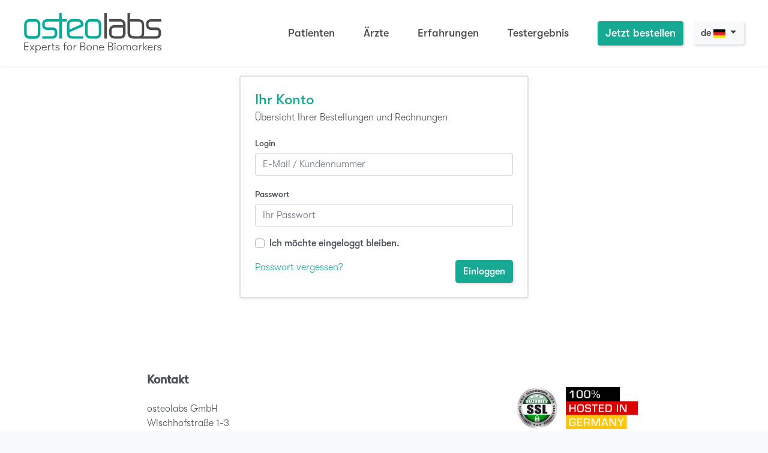

--- FILE ---
content_type: text/html;charset=ISO-8859-1
request_url: https://shop.osteolabs.de/bestellungen.html;jsessionid=6C66B79045BF627787CB634C7A0D5D85
body_size: 3721
content:


<!DOCTYPE html>
<html lang="de">
  <head>
    <meta charset="iso-8859-1">
    <meta http-equiv="X-UA-Compatible" content="IE=edge">
    <meta name="viewport" content="width=device-width, initial-scale=1">
    <!-- The above 3 meta tags *must* come first in the head; any other head content must come *after* these tags -->
    <script id="Cookiebot" src="https://consent.cookiebot.com/uc.js" data-cbid="7abe2578-472f-4828-aeed-833dbe35bcea" data-blockingmode="auto" type="text/javascript"></script>
    <!-- Google Tag Manager -->
    <script>(function(w,d,s,l,i){w[l]=w[l]||[];w[l].push({'gtm.start':
    new Date().getTime(),event:'gtm.js'});var f=d.getElementsByTagName(s)[0],
    j=d.createElement(s),dl=l!='dataLayer'?'&l='+l:'';j.async=true;j.src=
    'https://www.googletagmanager.com/gtm.js?id='+i+dl;f.parentNode.insertBefore(j,f);
    })(window,document,'script','dataLayer','GTM-NC3JRP6');</script>
    <!-- End Google Tag Manager -->


<title>Der OsteoTest zur frühzeitigen Risikobestimmung und Kontrolle von Knochencalciumverlust</title>
<meta name="description" content="Frühzeitig Osteoporose-Symptome wie &#9989; Knochenbrüche &#9989; Rückenschmerzen und &#9989; Rundrücken erkennen und heilen. Jetzt den Früherkennungstest sichern.">
<meta name="keywords" content="osteoprose-Test, osteoprose-Früherkennung, osteoprose erkennen, osteoprose früh erkennen, osteoprose Therapie, osteolabs kaufen, ostoporose Selbsttest">

    <meta name="author" content="Nils Hauschildt, Savit GmbH">
    <meta name="format-detection" content="telephone=no">
    <meta name="publisher" content="Savit GmbH">
    <meta name="copyright" content="Savit GmbH">
    <meta name="content-language" content="de">
    <meta http-equiv="language" content="de">
    <meta name="expires" content="never">
    <meta name="revisit-after" content="7 days">
    <link rel="icon" href="favicon.gif">
    <!-- CSS -->
    
    <link href="css/osteolabs.css" rel="stylesheet">
    <link href="css/all.min.css" rel="stylesheet">
    <link href="css/jquery-ui.min.css" rel="stylesheet">
  </head>
<body>
<!-- Google Tag Manager (noscript) -->
<noscript><iframe src="https://www.googletagmanager.com/ns.html?id=GTM-NC3JRP6"
height="0" width="0" style="display:none;visibility:hidden"></iframe></noscript>
<!-- End Google Tag Manager (noscript) -->
<script src="/js/jquery-3.4.1.min.js"></script>
<script src="/js/jquery-ui.min.js"></script>
<nav class="navbar navbar-expand-lg navbar-light bg-white">
  <div class="container">
    
    
      <a class="navbar-brand" href="https://www.osteotest.de/startseite.html">
        <img src="images/Osteolabs2.svg" height="66" alt="osteolabs">
      </a>
    
    <button class="navbar-toggler" type="button" data-toggle="collapse" data-target="#navbarSupportedContent" aria-controls="navbarSupportedContent" aria-expanded="false" aria-label="Toggle navigation">
      <span class="navbar-toggler-icon"></span>
    </button>

    <div class="collapse navbar-collapse" id="navbarSupportedContent">
      <ul class="navbar-nav ml-auto">
        <li class="nav-item">
          <a class="nav-link" href="
          https://www.osteotest.de/de/patienten.html
          ">Patienten</a>
        </li>
        <li class="nav-item">
          <a class="nav-link" href="
          https://www.osteotest.de/de/fuer-aerzte.html
          ">Ärzte</a>
        </li>
        <li class="nav-item">
          <a class="nav-link" href="
          https://www.osteotest.de/de/Erfahrungen.html
          ">Erfahrungen</a>
        </li>
        


        


        <li class="nav-item">
          <A HREF="/befund.html;jsessionid=0AA1C96228E8786BF5001A2B54DDEC11" CLASS="nav-link">Testergebnis</A>
        </li>
        <li class="nav-item flex-container">
          <a class="btn btn-primary ml-4" href="index.html" style="font-size:1.125rem;">Jetzt bestellen</a>
        </li>
        <li class="nav-item flex-container">

          <div class="dropdown ml-3">
            <button class="btn btn-light dropdown-toggle" type="button" id="dropdownMenuButton" data-toggle="dropdown" aria-haspopup="true" aria-expanded="false">
              de <img src="/images/de.svg" height="15" alt="deutsch" />
            </button>
            <div class="dropdown-menu" aria-labelledby="dropdownMenuButton">
              <A HREF="/bestellungen.html;jsessionid=0AA1C96228E8786BF5001A2B54DDEC11?language=de&_command=SetUserLanguage&_validation=-650081658&_random=1863082427" CLASS="dropdown-item" rel="nofollow">de <img src="/images/de.svg" height="15" alt="deutsch" /></A>
              <A HREF="/bestellungen.html;jsessionid=0AA1C96228E8786BF5001A2B54DDEC11?language=uk&_command=SetUserLanguage&_validation=-650081658&_random=-1636393138" CLASS="dropdown-item" rel="nofollow">en <img src="/images/en.svg" height="15" alt="english" /></A>
            </div>
          </div>


          
        </li>
      </ul>
    </div>
  </div>
</nav>

<div class="container-fluid bg-white my-0 py-0">
<div class="container py-3">
  
  
    <div class="row mb-4 justify-content-center">
      <div class="col-lg-5 col-md-8 col-sm-12">
        <div class="card mb-4 border-2">
  <div class="card-body">
    <h4 class="card-title text-primary mt-0 mb-1">Ihr Konto</h4>
    <p class="mt-0 font-weight-light">Übersicht Ihrer Bestellungen und Rechnungen</p>
    <FORM ACTION="?" METHOD="POST"><INPUT TYPE="HIDDEN" NAME="_errorpage" VALUE="/bestellungen.html"/><INPUT TYPE="HIDDEN" NAME="_command" VALUE="LogInUser5"/><INPUT TYPE="HIDDEN" NAME="_validation" VALUE="-2112628958"/>
      <INPUT TYPE="hidden" NAME="_usemaster" VALUE="x"/>
      <INPUT TYPE="hidden" NAME="_errorpage_auto" VALUE="index_login_fail_auto.html"/>
      <div class="form-group">
        <label class="col-form-label-sm" for="login">Login</label>
        <INPUT TYPE="text" NAME="login" CLASS="form-control form-control-osteo" ID="login" PLACEHOLDER="E-Mail / Kundennummer"/>
      </div>
      <div class="form-group">
        <label class="col-form-label-sm" for="password">Passwort</label>
        
          
            <INPUT TYPE="password" NAME="password" CLASS="form-control form-control-osteo" ID="password" PLACEHOLDER="Ihr Passwort"/><INPUT TYPE="HIDDEN" NAME="_constraintForpassword" VALUE="IsNotEmpty;Passwort"/>
          
          
        
        
      </div>
      <div class="custom-control custom-checkbox mb-3">
        <INPUT TYPE="checkbox" NAME="savelogin" CLASS="custom-control-input" ID="savelogin" VALUE="yes"/><INPUT TYPE="HIDDEN" NAME="_checkboxexistssavelogin" VALUE="true">
        <label for="savelogin" class="custom-control-label">Ich möchte eingeloggt bleiben.</label>
      </div>
      <a href="passwort_vergessen.html" class="font-weight-light">Passwort vergessen?</a>
      <button type="submit" class="btn btn-primary float-right">Einloggen</button>
    </FORM>
  </div>
</div>

      </div>
    </div>
  
</div>
</div>



<div class="container-fluid">
<div class="footer">
	<div class="container text-center text-md-left">
		<!--Links-->
		<div class="row text-left mt-1">
			<div class="col-md-6 col-lg-6 offset-lg-2 mt-3 font-weight-light">
				<h5 class="mb-4 font-weight-bold">Kontakt</h5>
				<p class="font-small">
					osteolabs GmbH  <br>
					Wischhofstraße 1-3  <br>
					Gebäude 1  <br>
					24148 Kiel  <br>
				</p>
				<section class="mb-3 mt-1">

					<a style="color: #777777;" target="_blank" href="https://www.facebook.com/osteolabs" role="button" class="m-1"><i class="fab fa-facebook-square fa-lg"></i></a>
					<a style="color: #777777;" target="_blank" href="https://www.youtube.com/channel/UCtG2qLrr1a_rO09_QazqQjw" role="button" class="m-1"><i class="fab fa-youtube fa-lg"></i></a>
					<a style="color: #777777;" target="_blank" href="https://www.linkedin.com/company/osteolabs-gmbh" role="button" class="m-1"><i class="fab fa-linkedin fa-lg"></i></a>
					<a style="color: #777777;" target="_blank" href="https://www.instagram.com/osteolabs_gmbh" role="button" class="m-1"><i class="fab fa-instagram fa-lg"></i></a>

				</section>
				<p>
					Tel.: +49 431 990 730<br>
					E-Mail: info@osteolabs.de
				</p>
			</div>
			<div class="col-md-6 col-lg-4 mt-5">
				<ul class="list-unstyled list-inline">
					<li class="list-inline-item">
						<img src="images/ssl.png" class="image-responsive logo-footer-medium" />
					</li>
					<li class="list-inline-item">
						<img src="images/hosted_logo.png" class="image-responsive logo-footer-medium"/>
					</li>
				</ul>
			
				<p class="text-center text-md-left align-bottom font-weight-light mt-5">
					<a class="text-dark mr-2" target="_blank" href="agb.html">AGB</a>
					<span class="text-primary">|</span>
					<a class="text-dark mx-2" target="_blank" href="datenschutz.html">Datenschutz</a>
					<span class="text-primary">|</span>
					<a class="text-dark mx-2" target="_blank" href="https://osteolabs.de/impressum.html">Impressum</a>
				</p>
				</div>
			</div>
		</div>
	</div>




</div>

<style>

ul.footer-info {
	list-style-type: none;
}
ul.footer-info li {
	position: relative;
}
ul.footer-info li::before{
	content: '';
	position: absolute;
	border-right:2px solid #16a993;
	border-bottom:2px solid #16a993;
	width:7px;
	height:7px;
	top: calc(50%);
	left: -2rem;
	transform: translateY(-50%) rotate(-45deg);
}
ul.footer-info li a:hover {
	text-decoration: none;
	color: #16a993 !important;
}
a.footer-links {
	color: #495057;
}
.footer p, .footer a {
	font-size: 1rem;
}

.logo-footer-small {
	height: auto;
	max-height: 40px;
	width: auto;
	max-width: 100%;
	margin-top: .5rem;
	margin-bottom: .5rem;
}
.logo-footer-medium {
	height: auto;
	max-height: 70px;
	width: auto;
	max-width: 100%;
	margin-top: .5rem;
	margin-bottom: .5rem;
}

</style>


<script src="js/jquery-3.4.1.min.js"></script>
<script src="js/bootstrap.bundle.min.js"></script>
<script src="js/scripts.js"></script>

<script type="text/javascript"> _linkedin_partner_id = "1959633"; window._linkedin_data_partner_ids = window._linkedin_data_partner_ids || []; window._linkedin_data_partner_ids.push(_linkedin_partner_id); </script><script type="text/javascript"> (function(){var s = document.getElementsByTagName("script")[0]; var b = document.createElement("script"); b.type = "text/javascript";b.async = true; b.src = "https://snap.licdn.com/li.lms-analytics/insight.min.js"; s.parentNode.insertBefore(b, s);})(); </script>
<noscript> <img height="1" width="1" style="display:none;" alt="" src="https://px.ads.linkedin.com/collect/?pid=1959633&fmt=gif" /> </noscript>



</body>
</html>


--- FILE ---
content_type: application/javascript
request_url: https://shop.osteolabs.de/js/scripts.js
body_size: 344
content:


$('.btn-special').click(function(){
  $(this).addClass('selected').siblings('.btn-special').removeClass('selected');
  $("input[type=radio][name=versichert]").prop('checked', false);
});

$('.toggle').click(function(){
  var target = $(this).data('show');
  $('.toggleable').removeClass('show');
  $(target).addClass('show');
});

$('.cart-anzahl-select').change(function(){
  console.log("change triggered");
  $(this).closest('form').submit();
});

var to =
  {
    trigger: 'hover focus',
    delay: { "show": 0, "hide": 0 }
  };

$(function () {
  $('[data-toggle="tooltip"]').tooltip(to)
})


--- FILE ---
content_type: image/svg+xml
request_url: https://shop.osteolabs.de/images/Osteolabs2.svg
body_size: 9621
content:
<?xml version="1.0" encoding="utf-8"?>
<!-- Generator: Adobe Illustrator 27.1.0, SVG Export Plug-In . SVG Version: 6.00 Build 0)  -->
<svg version="1.1" id="Ebene_1" xmlns="http://www.w3.org/2000/svg" xmlns:xlink="http://www.w3.org/1999/xlink" x="0px" y="0px"
	 viewBox="0 0 198.4 57.2" style="enable-background:new 0 0 198.4 57.2;" xml:space="preserve">
<style type="text/css">
	.st0{fill:#00AB97;}
	.st1{fill:#4A4A49;}
	.st2{enable-background:new    ;}
</style>
<g>
	<g>
		<path class="st0" d="M21,10.2c-0.9-0.7-1.8-1.2-2.8-1.5c-0.6-0.1-1.6-0.2-2.9-0.2H9C7.4,8.6,6.3,8.7,5.5,8.9s-1.6,0.7-2.4,1.4
			C2,11.1,1.3,12,0.9,13.1c-0.4,1-0.6,2.4-0.6,4.2v11.3c0,1.6,0.1,2.8,0.5,3.8c0.4,1.1,1.2,2.1,2.3,3c0.8,0.7,1.6,1.1,2.4,1.3
			C6.2,36.9,7.4,37,9,37h6.3c1.3,0,2.3-0.1,2.8-0.2c1-0.2,1.9-0.7,2.8-1.4c1.8-1.5,2.7-3.8,2.7-6.8V17.2C23.7,14,22.8,11.6,21,10.2z
			 M20.1,29c0,1.6-0.4,2.7-1.4,3.4c-0.7,0.6-1.9,0.8-3.4,0.8H9c-1.7,0-3-0.3-3.7-0.8c-1-0.8-1.4-1.9-1.4-3.5V16.8
			c0-1.8,0.5-3,1.4-3.7c0.7-0.5,1.1-0.7,1.3-0.7c0.2-0.1,0.8-0.1,2.4-0.1h6.3c0.7,0,1.3,0,1.5,0c0.3,0,0.6,0.1,1,0.2
			c0.1,0,0.4,0.1,0.8,0.6c1,0.9,1.4,2.1,1.4,3.8V29H20.1z"/>
		<path class="st0" d="M83.7,10.7L83.7,10.7c-1.4-1.4-3.5-2.1-6.3-2.1l-6.3-0.1c-3.2,0-5.5,0.7-6.9,2.1S62,14.2,62,17.2v11.2
			c0,3,0.7,5.1,2.2,6.5s3.7,2,6.9,2h14.5v-3.6H70.7c-1.7,0-3-0.3-3.7-0.8c-0.6-0.4-0.9-0.8-1.1-1.3c-0.2-0.4-0.4-1.3-0.4-3.1v-0.5
			l20.1-8.8v-1.4c0-1.7-0.1-2.8-0.2-3.5C85.1,12.6,84.5,11.6,83.7,10.7z M82,16.5l-16.5,7.3v-7.1c0-1.7,0.5-3,1.5-3.7
			c0.4-0.3,1.4-0.8,4.3-0.8h5.4c1.2,0,2.2,0.1,2.9,0.3c0.6,0.2,1.2,0.6,1.7,1.3c0.5,0.6,0.7,1.5,0.8,2.7H82z"/>
		<path class="st0" d="M109,10.2c-0.9-0.7-1.8-1.2-2.8-1.5c-0.6-0.1-1.6-0.2-2.9-0.2H97c-1.6,0-2.7,0.1-3.5,0.3s-1.6,0.7-2.4,1.4
			C90,11,89.3,12,88.9,13c-0.4,1-0.6,2.4-0.6,4.2v11.3c0,1.6,0.1,2.8,0.5,3.8c0.4,1.1,1.2,2.1,2.3,3c0.8,0.7,1.6,1.1,2.4,1.3
			c0.7,0.2,1.9,0.3,3.5,0.3h6.3c1.3,0,2.3-0.1,2.8-0.2c1-0.2,1.9-0.7,2.8-1.4c1.8-1.5,2.7-3.8,2.7-6.8V17.2
			C111.6,14,110.8,11.6,109,10.2z M108,29c0,1.6-0.4,2.7-1.4,3.4c-0.7,0.6-1.9,0.8-3.4,0.8h-6.3c-1.7,0-3-0.3-3.7-0.8
			c-1-0.8-1.4-1.9-1.4-3.5V16.8c0-1.8,0.5-3,1.4-3.7c0.7-0.5,1.1-0.7,1.3-0.7c0.2-0.1,0.8-0.1,2.4-0.1h6.3c0.7,0,1.3,0,1.5,0
			c0.3,0,0.6,0.1,1,0.2c0.1,0,0.4,0.1,0.8,0.6c1,0.9,1.4,2.1,1.4,3.8L108,29L108,29z"/>
		<path class="st0" d="M54.4,0h-3.6v8.6H34.4c-2.3,0-4,0.4-5.2,1.2c-1.9,1.3-2.9,3.2-2.9,5.5V17c0,3.4,1.5,7.4,8.4,7.4h6.1
			c1.3,0,2.3,0.3,2.7,0.8c0.4,0.4,0.5,0.7,0.5,0.8l0.1,0.2c0,0,0.1,0.4,0.1,1.8v1.6c0,2.6-1.1,3.7-3.8,3.7h-14l-0.1,3.5h14.2
			c1.4,0,2.4-0.1,3.2-0.3c1-0.3,1.9-1,2.7-1.9c1-1.3,1.6-3.1,1.6-5.4v-1.3c0-4.8-2.4-7.3-6.9-7.3h-6.3c-1.8,0-3.2-0.3-3.9-0.9
			c-0.7-0.6-1-1.5-1-2.8v-1.7c0-1.1,0.4-1.9,1.2-2.4c0.3-0.2,0.5-0.3,0.7-0.4c0.1-0.1,0.3-0.1,0.6-0.2c0.1,0,0.5-0.1,2.1-0.1h16.4
			v24.7h3.6V12.2h7.4V8.6h-7.4L54.4,0L54.4,0z"/>
	</g>
	<g>
		<rect x="115.9" class="st1" width="3.6" height="36.8"/>
		<path class="st1" d="M181.2,12.8c0.3-0.2,0.5-0.3,0.7-0.4c0.1-0.1,0.3-0.1,0.5-0.2c0.1,0,0.5-0.1,2.1-0.1h13.7V8.6h-13.8
			c-2.3,0-4,0.4-5.2,1.2c-2,1.4-2.9,3.2-2.9,5.6V17c0,3.4,1.5,7.4,8.4,7.4h6.1c1.3,0,2.3,0.3,2.7,0.8c0.4,0.4,0.5,0.7,0.5,0.8
			l0.1,0.2c0,0,0.1,0.4,0.1,1.8v1.6c0,2.6-1.1,3.7-3.8,3.7h-18c0.7-1.3,1-2.9,1-5V17.1c0-5.6-3.1-8.5-8.9-8.5h-11.4V0h-3.6v28.5
			c0,3.8,1.6,8.3,9.2,8.3h31.6c1.4,0,2.4-0.1,3.2-0.3c1-0.3,1.9-1,2.7-1.9c1-1.3,1.6-3.1,1.6-5.4v-1.3c0-4.8-2.4-7.3-6.9-7.3h-6.3
			c-1.8,0-3.2-0.3-3.9-0.9s-1-1.5-1-2.8v-1.7C179.9,14.2,180.3,13.4,181.2,12.8z M169.1,32c-0.8,0.9-2.2,1.3-4.3,1.3h-5.5
			c-5.4,0-6-2.8-6-4.9V12.2h11.5c1.7,0,2.9,0.3,3.7,1c1.1,1,1.6,2.3,1.6,4v10.9C170.1,29.9,169.8,31.3,169.1,32z"/>
		<path class="st1" d="M141.3,8.9c-1-0.3-2.3-0.4-3.8-0.4h-14.6v3.6h15.4c1.7,0,2.6,0.4,3,0.7c1.1,0.9,1.7,2.1,1.7,3.7v0.7h-12.2
			c-2.4,0-4.3,0.7-5.7,2.2s-2.2,3.4-2.2,5.7v4c0,2.3,0.7,4.1,2.2,5.6c1.5,1.4,3.4,2.1,5.8,2.1h8c2.5,0,4.5-0.8,5.9-2.4
			c1.2-1.3,1.8-3.2,1.8-5.7V16.9c0-2.4-0.7-4.4-2-6C143.5,9.9,142.5,9.2,141.3,8.9z M127.5,32.1c-0.8-0.6-1.1-1.6-1.1-3.1v-3.9
			c0-1.3,0.4-2.4,1.1-3.1c0.8-0.8,1.8-1.1,3-1.1h12.3v8.3c0,2.9-1.3,4.2-4.1,4.2h-8.1C129.6,33.3,128.6,32.9,127.5,32.1z"/>
	</g>
</g>
<g class="st2">
	<path class="st1" d="M0.3,42.4h6.3v1H1.4v4.2h5.2v1H1.4v4.1h5.2v1H0.3V42.4z"/>
</g>
<g class="st2">
	<path class="st1" d="M10.9,50l-2.8-3.7h1.3l2.1,2.9l2.2-2.9H15L12.1,50l2.8,3.7h-1.3l-2.2-2.9l-2.2,2.9H8.1L10.9,50z"/>
	<path class="st1" d="M24.3,50c0,2.2-1.5,3.9-3.7,3.9c-1.3,0-2.4-0.7-2.9-1.8v5.1h-1V46.4h1V48c0.5-1.1,1.6-1.8,3-1.8
		C22.8,46.2,24.3,47.8,24.3,50z M23.2,50c0-1.7-1.1-2.9-2.8-2.9c-1.7,0-2.8,1.2-2.8,2.9c0,1.7,1.2,2.9,2.8,2.9
		C22.1,53,23.2,51.7,23.2,50z"/>
	<path class="st1" d="M32.6,50.3h-6c0,1.7,1,2.7,2.6,2.7c1.1,0,1.9-0.5,2.3-1.3h1.1c-0.3,1.3-1.6,2.3-3.3,2.3
		c-2.2,0-3.6-1.5-3.6-3.9s1.4-3.9,3.6-3.9c2.1,0,3.5,1.4,3.5,3.4C32.6,49.8,32.6,50,32.6,50.3z M31.6,49.4c0-1.5-0.9-2.4-2.4-2.4
		c-1.5,0-2.4,1-2.5,2.4H31.6z"/>
</g>
<g class="st2">
	<path class="st1" d="M34.5,46.4h1v1.9c0.3-1.5,1.3-2.1,2.4-2.1c0.2,0,0.5,0,0.7,0.1v1c-0.2,0-0.4,0-0.7,0c-1.7,0-2.3,1.7-2.3,3.4
		v3.2h-1V46.4z"/>
</g>
<g class="st2">
	<path class="st1" d="M44.4,52.8v0.9c-0.3,0.1-0.8,0.1-1.2,0.1c-0.9,0-2.1-0.2-2.1-2.5v-4.1h-1.4v-0.9H41v-2.5h1v2.5h2v0.9h-2v3.9
		c0,1.5,0.6,1.7,1.3,1.7C43.7,52.9,44.1,52.8,44.4,52.8z"/>
</g>
<g class="st2">
	<path class="st1" d="M45.4,51.6h1c0,0.8,0.7,1.5,2,1.5c1,0,1.7-0.5,1.7-1.3c0-0.6-0.3-1-1.2-1.2l-1.5-0.4c-1.2-0.3-1.7-1-1.7-2
		c0-1.2,1.1-2,2.7-2c1.7,0,2.8,0.8,2.8,2.1h-1c0-0.8-0.7-1.3-1.8-1.3c-0.9,0-1.6,0.4-1.6,1.2c0,0.5,0.3,1,1.2,1.2l1.6,0.4
		c1.1,0.3,1.7,1,1.7,2c0,1.4-1.1,2.2-2.8,2.2C46.6,53.9,45.4,52.9,45.4,51.6z"/>
</g>
<g class="st2">
	<path class="st1" d="M59.1,44.8v1.5h2.3v0.9h-2.3v6.5h-1v-6.5h-1.6v-0.9H58v-1.5c0-2.2,1.4-2.6,2.2-2.6c0.4,0,0.8,0.1,1.1,0.2v0.9
		c-0.3-0.1-0.6-0.2-0.8-0.2C59.8,43.2,59.1,43.4,59.1,44.8z"/>
</g>
<g class="st2">
	<path class="st1" d="M62,50c0-2.1,1.5-3.9,3.8-3.9c2.3,0,3.8,1.7,3.8,3.9c0,2.2-1.5,3.9-3.8,3.9C63.4,53.9,62,52.2,62,50z M68.5,50
		c0-1.6-1-2.9-2.8-2.9c-1.7,0-2.8,1.3-2.8,2.9c0,1.6,1,2.9,2.8,2.9C67.5,53,68.5,51.7,68.5,50z"/>
	<path class="st1" d="M71.5,46.4h1v1.9c0.3-1.5,1.3-2.1,2.4-2.1c0.2,0,0.5,0,0.7,0.1v1c-0.2,0-0.4,0-0.7,0c-1.7,0-2.3,1.7-2.3,3.4
		v3.2h-1V46.4z"/>
</g>
<g class="st2">
	<path class="st1" d="M88.7,50.7c0,1.9-1.3,3-3.4,3h-3.8V42.4h3.7c2.1,0,3.4,1.1,3.4,2.9c0,1.5-0.9,2.4-2.1,2.7
		C87.7,48.1,88.7,49.1,88.7,50.7z M82.6,43.4v4.2h2.8c1.3,0,2.2-0.8,2.2-2.1c0-1.3-0.9-2.1-2.4-2.1H82.6z M87.6,50.6
		c0-1.3-0.9-2.1-2.1-2.1h-2.9v4.3h2.7C86.7,52.7,87.6,52,87.6,50.6z"/>
</g>
<g class="st2">
	<path class="st1" d="M90.3,50c0-2.1,1.5-3.9,3.8-3.9c2.3,0,3.8,1.7,3.8,3.9c0,2.2-1.5,3.9-3.8,3.9C91.7,53.9,90.3,52.2,90.3,50z
		 M96.8,50c0-1.6-1-2.9-2.8-2.9c-1.7,0-2.8,1.3-2.8,2.9c0,1.6,1,2.9,2.8,2.9C95.8,53,96.8,51.7,96.8,50z"/>
	<path class="st1" d="M99.8,46.4h1V48c0.4-1.1,1.3-1.9,2.8-1.9c1.9,0,2.8,1.1,2.8,3.1v4.4h-1v-4c0-1.7-0.7-2.6-2.1-2.6
		c-1.6,0-2.4,1.2-2.4,2.9v3.8h-1V46.4z"/>
	<path class="st1" d="M115.3,50.3h-6c0,1.7,1,2.7,2.6,2.7c1.1,0,1.9-0.5,2.2-1.3h1.1c-0.3,1.3-1.6,2.3-3.3,2.3
		c-2.2,0-3.6-1.5-3.6-3.9s1.4-3.9,3.6-3.9c2.1,0,3.5,1.4,3.5,3.4C115.3,49.8,115.3,50,115.3,50.3z M114.3,49.4
		c0-1.5-0.9-2.4-2.4-2.4c-1.5,0-2.4,1-2.5,2.4H114.3z"/>
	<path class="st1" d="M128.7,50.7c0,1.9-1.3,3-3.4,3h-3.8V42.4h3.7c2.1,0,3.4,1.1,3.4,2.9c0,1.5-0.9,2.4-2.1,2.7
		C127.7,48.1,128.7,49.1,128.7,50.7z M122.6,43.4v4.2h2.8c1.3,0,2.2-0.8,2.2-2.1c0-1.3-0.9-2.1-2.4-2.1H122.6z M127.6,50.6
		c0-1.3-0.9-2.1-2.1-2.1h-2.9v4.3h2.7C126.7,52.7,127.6,52,127.6,50.6z"/>
	<path class="st1" d="M130.3,43.9c0-0.6,0.4-1,1-1c0.6,0,1,0.4,1,1c0,0.5-0.4,1-1,1C130.7,44.9,130.3,44.4,130.3,43.9z M130.8,46.4
		h1v7.4h-1V46.4z"/>
	<path class="st1" d="M133.8,50c0-2.1,1.5-3.9,3.8-3.9c2.3,0,3.8,1.7,3.8,3.9c0,2.2-1.5,3.9-3.8,3.9C135.2,53.9,133.8,52.2,133.8,50
		z M140.3,50c0-1.6-1-2.9-2.8-2.9c-1.7,0-2.8,1.3-2.8,2.9c0,1.6,1,2.9,2.8,2.9C139.3,53,140.3,51.7,140.3,50z"/>
	<path class="st1" d="M143.3,46.4h1V48c0.2-0.9,1-1.8,2.4-1.8c1.2,0,2.2,0.6,2.4,1.8c0.3-1,1.2-1.8,2.5-1.8c1.7,0,2.6,1,2.6,2.9v4.7
		h-1v-4.5c0-1.6-0.8-2.2-1.8-2.2c-1.3,0-2.1,1.1-2.1,2.9v3.8h-1v-4.2c0-2-0.9-2.4-1.8-2.4c-1.4,0-2.1,1.2-2.1,2.9v3.8h-1V46.4z"/>
	<path class="st1" d="M156.1,50c0-2.2,1.4-3.9,3.7-3.9c1.4,0,2.4,0.7,2.9,1.8v-1.6h1v7.4h-1v-1.6c-0.5,1.1-1.6,1.8-2.9,1.8
		C157.5,53.9,156.1,52.2,156.1,50z M162.7,50c0-1.6-1-2.9-2.8-2.9c-1.7,0-2.8,1.3-2.8,2.9c0,1.7,1.1,2.9,2.8,2.9
		C161.7,53,162.7,51.6,162.7,50z"/>
	<path class="st1" d="M166.3,46.4h1v1.9c0.3-1.5,1.3-2.1,2.4-2.1c0.2,0,0.5,0,0.7,0.1v1c-0.2,0-0.4,0-0.7,0c-1.7,0-2.3,1.7-2.3,3.4
		v3.2h-1V46.4z"/>
</g>
<g class="st2">
	<path class="st1" d="M174.2,49.9l4,3.8h-1.4l-3.7-3.6v3.6h-1V42.4h1v7.5l3.8-3.5h1.4L174.2,49.9z"/>
</g>
<g class="st2">
	<path class="st1" d="M185.6,50.3h-6c0,1.7,1,2.7,2.6,2.7c1.1,0,1.9-0.5,2.2-1.3h1.1c-0.3,1.3-1.6,2.3-3.3,2.3
		c-2.2,0-3.6-1.5-3.6-3.9s1.4-3.9,3.6-3.9c2.1,0,3.5,1.4,3.5,3.4C185.6,49.8,185.6,50,185.6,50.3z M184.6,49.4
		c0-1.5-0.9-2.4-2.4-2.4c-1.5,0-2.4,1-2.5,2.4H184.6z"/>
</g>
<g class="st2">
	<path class="st1" d="M187.6,46.4h1v1.9c0.3-1.5,1.3-2.1,2.4-2.1c0.2,0,0.5,0,0.7,0.1v1c-0.2,0-0.4,0-0.7,0c-1.7,0-2.3,1.7-2.3,3.4
		v3.2h-1V46.4z"/>
</g>
<g class="st2">
	<path class="st1" d="M192.4,51.6h1c0,0.8,0.7,1.5,2,1.5c1,0,1.7-0.5,1.7-1.3c0-0.6-0.3-1-1.2-1.2l-1.5-0.4c-1.2-0.3-1.7-1-1.7-2
		c0-1.2,1.1-2,2.7-2c1.7,0,2.8,0.8,2.8,2.1h-1c0-0.8-0.7-1.3-1.8-1.3c-0.9,0-1.6,0.4-1.6,1.2c0,0.5,0.3,1,1.2,1.2l1.6,0.4
		c1.1,0.3,1.7,1,1.7,2c0,1.4-1.1,2.2-2.8,2.2C193.6,53.9,192.4,52.9,192.4,51.6z"/>
</g>
</svg>


--- FILE ---
content_type: application/x-javascript; charset=utf-8
request_url: https://consent.cookiebot.com/7abe2578-472f-4828-aeed-833dbe35bcea/cc.js?renew=false&referer=shop.osteolabs.de&dnt=false&init=false
body_size: 210
content:
if(console){var cookiedomainwarning='Error: The domain SHOP.OSTEOLABS.DE is not authorized to show the cookie banner for domain group ID 7abe2578-472f-4828-aeed-833dbe35bcea. Please add it to the domain group in the Cookiebot Manager to authorize the domain.';if(typeof console.warn === 'function'){console.warn(cookiedomainwarning)}else{console.log(cookiedomainwarning)}};

--- FILE ---
content_type: application/javascript
request_url: https://shop.osteolabs.de/js/scripts.js
body_size: 344
content:


$('.btn-special').click(function(){
  $(this).addClass('selected').siblings('.btn-special').removeClass('selected');
  $("input[type=radio][name=versichert]").prop('checked', false);
});

$('.toggle').click(function(){
  var target = $(this).data('show');
  $('.toggleable').removeClass('show');
  $(target).addClass('show');
});

$('.cart-anzahl-select').change(function(){
  console.log("change triggered");
  $(this).closest('form').submit();
});

var to =
  {
    trigger: 'hover focus',
    delay: { "show": 0, "hide": 0 }
  };

$(function () {
  $('[data-toggle="tooltip"]').tooltip(to)
})
